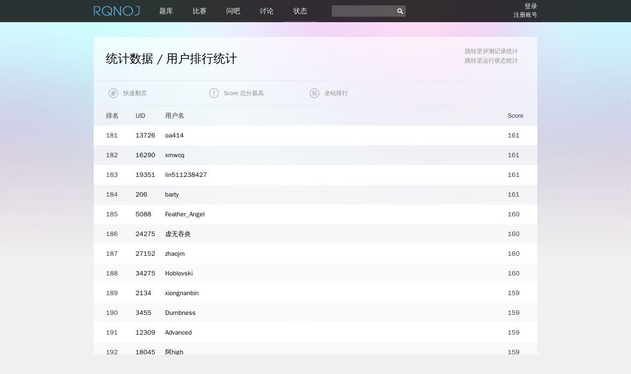

--- FILE ---
content_type: text/html; charset=UTF-8
request_url: http://www.rqnoj.cn/ranklist?voj=0&offset=180&order=0
body_size: 18829
content:
<!doctype HTML>
<head>
  <meta charset="utf-8">
  <meta http-equiv="Content-Type" content="text/html; charset=utf-8" />
  <meta name="keywords" content="OJ,OI,ACM,信息学,题库,比赛,测试数据,RQNOJ" />
  <link rel="shortcut icon" href="/favicon.ico" />
  <title>统计 - RQNOJ</title>
  <link type="text/css" rel="stylesheet" href="//static.rqnoj.cn/css/styles.css">
  <link href="//static.rqnoj.cn/css/font-awesome.min.css" rel="stylesheet">
  <script src="//static.rqnoj.cn/js/jquery-1.9.1.min.js"></script>
  <script src="//static.rqnoj.cn/js/jquery.scrollTo.min.js"></script>
  <script src="//static.rqnoj.cn/js/jquery.localScroll.min.js"></script>
  <script src="//static.rqnoj.cn/js/lazyload-min.js"></script>
  <script src="//static.rqnoj.cn/js/jquery.placeholder.min.js"></script>
  <script src="//static.rqnoj.cn/js/global.js"></script>
  <script src="//static.rqnoj.cn/js/views.js"></script>
  <script src="//static.rqnoj.cn/js/functions.js"></script>
  <script src="//static.rqnoj.cn/js/user.js"></script>
</head>
<body>
  <div id="up" class="hide"><i class="fa fa-arrow-up"></i></div>
  <div id="msg">
    <div class="title"></div>
    <div class="msg"></div>
    <div class="link"><a href="#">点这里查看</a></div>
  </div>
  </div>
  <div id="nav">
    <ul>
      <li id="logo">
        <a href="/" id="logo-img"><img src="//static.rqnoj.cn/images/logo.png"></a>
              </li>
      <li class="tab"><a href="/problem">题库</a></li>
      <li class="tab"><a href="/contest">比赛</a></li>
      <li class="tab"><a href="/wenba">问吧</a></li>
      <li class="tab"><a href="/discussion">讨论</a></li>
      <li class="tab current"><a href="/status">状态</a></li>
      <li>
        <div id="search-box">
          <input type="text" id="search"><span id="search-icon"></span>
        </div>
      </li>
      <li id="user">
        <div class="info">
          <div class="main"></div>
          <div class="sub"></div>
        </div>
        <div class="img">
        </div>
      </li>
    </ul>
  </div>
  <div id="wrap">
<script type="text/javascript">
  var offset = 180;
  var order = 0;
  var voj = 0;
</script>
<div id="stat-users" class="section">
  <div class="bar">
    <span class="title">统计数据 / 用户排行统计</span>
    <ul>
	  <li><a href="/status">跳转至评测记录统计</a></li>
      <li><a href="/status/monitor">跳转至运行状态统计</a></li>
    </ul>
  </div>
  <div class="sub-bar" id="stat-users-sub-bar">
    <span class="change-page dropdown-menu">
      <img class="icon" src="//static.rqnoj.cn/images/page.png">
      <div class="before">
      快速翻页
      </div>
      <div class="after">
        <div class="subtitle">快速翻页</div>
		    <a href="/ranklist?offset=0&voj=0&order=0">第1名 - 第30名</a><br>    <a href="/ranklist?offset=30&voj=0&order=0">第31名 - 第60名</a><br>    <a href="/ranklist?offset=60&voj=0&order=0">第61名 - 第90名</a><br>    <a href="/ranklist?offset=90&voj=0&order=0">第91名 - 第120名</a><br>    <a href="/ranklist?offset=120&voj=0&order=0">第121名 - 第150名</a><br>    <a href="/ranklist?offset=150&voj=0&order=0">第151名 - 第180名</a><br>    <a href="/ranklist?offset=180&voj=0&order=0">第181名 - 第210名</a><br>    <a href="/ranklist?offset=210&voj=0&order=0">第211名 - 第240名</a><br>    <a href="/ranklist?offset=240&voj=0&order=0">第241名 - 第270名</a><br>    <a href="/ranklist?offset=270&voj=0&order=0">第271名 - 第300名</a><br>        <br>
        <br>
      </div>
    </span>
    <span class="sort-base dropdown-menu">
      <img class="icon" src="//static.rqnoj.cn/images/arrow.png">
      <div class="before">
        Score 总分最高                      </div>
      <div class="after">
        <div class="subtitle">排序依据</div>
        <div>
          <a href="/ranklist?order=0&voj=0&offset=180">>Score 总分最高</a>
        </div>
        <div>
          <a href="/ranklist?order=1&voj=0&offset=180">Rank 分值最高</a>
        </div>
                <!--<div>活跃分值最高</div>
        <div>贡献分值最高</div>-->
        <br>
      </div>
    </span>
    <span class="filter dropdown-menu">
      <img class="icon" src="//static.rqnoj.cn/images/grid.png">
      <div class="before">
        全站排行      </div>
      <div class="after">
        <div class="subtitle">
          小组排行
        </div>
                <div>
          <a href="/ranklist?voj=0&offset=180&order=0">
            >全站统计          </a>
        </div>
                <div>
          <a href="/ranklist?voj=1&offset=180&order=0">
            RQNOJ官方          </a>
        </div>
              </div>
    </span>
  </div>
  <div class="clear"></div>
  <ul id="stat-users-list-ul" class="rows">
    <li class="stat-users-list-item title">
      <span class="userrank">排名</span>
      <span class="uid">UID</span>
      <span class="username">用户名</span>
      <!--<span class="punish">惩罚</span>
      <span class="active">活跃</span>-->
	        <!--<span class="rank">Rank</span>-->
      <span class="score">Score</span>
    </li>
        <li class="stat-users-list-item even">
      <span class="userrank">181</span>
      <span class="uid"><a href="/profile/13726">13726</a></span>
      <span class="username"><a href="/profile/13726">oa414</a></span>
      <!--<span class="punish">0</span>
      <span class="active">670</span>-->
            <!--<span class="rank">161</span>-->
      <span class="score">161</span>
    </li>
        <li class="stat-users-list-item odd">
      <span class="userrank">182</span>
      <span class="uid"><a href="/profile/16290">16290</a></span>
      <span class="username"><a href="/profile/16290">xmwcq</a></span>
      <!--<span class="punish">0</span>
      <span class="active">670</span>-->
            <!--<span class="rank">161</span>-->
      <span class="score">161</span>
    </li>
        <li class="stat-users-list-item even">
      <span class="userrank">183</span>
      <span class="uid"><a href="/profile/19351">19351</a></span>
      <span class="username"><a href="/profile/19351">lin511238427</a></span>
      <!--<span class="punish">0</span>
      <span class="active">670</span>-->
            <!--<span class="rank">161</span>-->
      <span class="score">161</span>
    </li>
        <li class="stat-users-list-item odd">
      <span class="userrank">184</span>
      <span class="uid"><a href="/profile/206">206</a></span>
      <span class="username"><a href="/profile/206">barty</a></span>
      <!--<span class="punish">0</span>
      <span class="active">670</span>-->
            <!--<span class="rank">161</span>-->
      <span class="score">161</span>
    </li>
        <li class="stat-users-list-item even">
      <span class="userrank">185</span>
      <span class="uid"><a href="/profile/5088">5088</a></span>
      <span class="username"><a href="/profile/5088">Feather_Angel</a></span>
      <!--<span class="punish">0</span>
      <span class="active">670</span>-->
            <!--<span class="rank">160</span>-->
      <span class="score">160</span>
    </li>
        <li class="stat-users-list-item odd">
      <span class="userrank">186</span>
      <span class="uid"><a href="/profile/24275">24275</a></span>
      <span class="username"><a href="/profile/24275">虚无吞炎</a></span>
      <!--<span class="punish">0</span>
      <span class="active">670</span>-->
            <!--<span class="rank">160</span>-->
      <span class="score">160</span>
    </li>
        <li class="stat-users-list-item even">
      <span class="userrank">187</span>
      <span class="uid"><a href="/profile/27152">27152</a></span>
      <span class="username"><a href="/profile/27152">zhaojm</a></span>
      <!--<span class="punish">0</span>
      <span class="active">670</span>-->
            <!--<span class="rank">160</span>-->
      <span class="score">160</span>
    </li>
        <li class="stat-users-list-item odd">
      <span class="userrank">188</span>
      <span class="uid"><a href="/profile/34275">34275</a></span>
      <span class="username"><a href="/profile/34275">Hoblovski</a></span>
      <!--<span class="punish">0</span>
      <span class="active">670</span>-->
            <!--<span class="rank">171</span>-->
      <span class="score">160</span>
    </li>
        <li class="stat-users-list-item even">
      <span class="userrank">189</span>
      <span class="uid"><a href="/profile/2134">2134</a></span>
      <span class="username"><a href="/profile/2134">xiongnanbin</a></span>
      <!--<span class="punish">0</span>
      <span class="active">670</span>-->
            <!--<span class="rank">159</span>-->
      <span class="score">159</span>
    </li>
        <li class="stat-users-list-item odd">
      <span class="userrank">190</span>
      <span class="uid"><a href="/profile/3455">3455</a></span>
      <span class="username"><a href="/profile/3455">Dumbness</a></span>
      <!--<span class="punish">0</span>
      <span class="active">670</span>-->
            <!--<span class="rank">159</span>-->
      <span class="score">159</span>
    </li>
        <li class="stat-users-list-item even">
      <span class="userrank">191</span>
      <span class="uid"><a href="/profile/12309">12309</a></span>
      <span class="username"><a href="/profile/12309">Advanced</a></span>
      <!--<span class="punish">0</span>
      <span class="active">670</span>-->
            <!--<span class="rank">159</span>-->
      <span class="score">159</span>
    </li>
        <li class="stat-users-list-item odd">
      <span class="userrank">192</span>
      <span class="uid"><a href="/profile/18045">18045</a></span>
      <span class="username"><a href="/profile/18045">阿high</a></span>
      <!--<span class="punish">0</span>
      <span class="active">670</span>-->
            <!--<span class="rank">159</span>-->
      <span class="score">159</span>
    </li>
        <li class="stat-users-list-item even">
      <span class="userrank">193</span>
      <span class="uid"><a href="/profile/14078">14078</a></span>
      <span class="username"><a href="/profile/14078">zhang999</a></span>
      <!--<span class="punish">0</span>
      <span class="active">670</span>-->
            <!--<span class="rank">158</span>-->
      <span class="score">158</span>
    </li>
        <li class="stat-users-list-item odd">
      <span class="userrank">194</span>
      <span class="uid"><a href="/profile/1813">1813</a></span>
      <span class="username"><a href="/profile/1813">不做寻常人</a></span>
      <!--<span class="punish">0</span>
      <span class="active">670</span>-->
            <!--<span class="rank">158</span>-->
      <span class="score">158</span>
    </li>
        <li class="stat-users-list-item even">
      <span class="userrank">195</span>
      <span class="uid"><a href="/profile/5711">5711</a></span>
      <span class="username"><a href="/profile/5711">OI帝国</a></span>
      <!--<span class="punish">0</span>
      <span class="active">670</span>-->
            <!--<span class="rank">157</span>-->
      <span class="score">157</span>
    </li>
        <li class="stat-users-list-item odd">
      <span class="userrank">196</span>
      <span class="uid"><a href="/profile/28440">28440</a></span>
      <span class="username"><a href="/profile/28440">kingmew</a></span>
      <!--<span class="punish">0</span>
      <span class="active">670</span>-->
            <!--<span class="rank">158</span>-->
      <span class="score">157</span>
    </li>
        <li class="stat-users-list-item even">
      <span class="userrank">197</span>
      <span class="uid"><a href="/profile/14715">14715</a></span>
      <span class="username"><a href="/profile/14715">逸明鲸人</a></span>
      <!--<span class="punish">0</span>
      <span class="active">670</span>-->
            <!--<span class="rank">158</span>-->
      <span class="score">157</span>
    </li>
        <li class="stat-users-list-item odd">
      <span class="userrank">198</span>
      <span class="uid"><a href="/profile/18861">18861</a></span>
      <span class="username"><a href="/profile/18861">tfpig</a></span>
      <!--<span class="punish">0</span>
      <span class="active">670</span>-->
            <!--<span class="rank">157</span>-->
      <span class="score">157</span>
    </li>
        <li class="stat-users-list-item even">
      <span class="userrank">199</span>
      <span class="uid"><a href="/profile/21258">21258</a></span>
      <span class="username"><a href="/profile/21258">Liuyuhao</a></span>
      <!--<span class="punish">0</span>
      <span class="active">670</span>-->
            <!--<span class="rank">157</span>-->
      <span class="score">157</span>
    </li>
        <li class="stat-users-list-item odd">
      <span class="userrank">200</span>
      <span class="uid"><a href="/profile/23022">23022</a></span>
      <span class="username"><a href="/profile/23022">w745241408</a></span>
      <!--<span class="punish">0</span>
      <span class="active">670</span>-->
            <!--<span class="rank">156</span>-->
      <span class="score">156</span>
    </li>
        <li class="stat-users-list-item even">
      <span class="userrank">201</span>
      <span class="uid"><a href="/profile/11331">11331</a></span>
      <span class="username"><a href="/profile/11331">sunyan</a></span>
      <!--<span class="punish">0</span>
      <span class="active">670</span>-->
            <!--<span class="rank">155</span>-->
      <span class="score">155</span>
    </li>
        <li class="stat-users-list-item odd">
      <span class="userrank">202</span>
      <span class="uid"><a href="/profile/35408">35408</a></span>
      <span class="username"><a href="/profile/35408">Panyp</a></span>
      <!--<span class="punish">0</span>
      <span class="active">670</span>-->
            <!--<span class="rank">155</span>-->
      <span class="score">155</span>
    </li>
        <li class="stat-users-list-item even">
      <span class="userrank">203</span>
      <span class="uid"><a href="/profile/15602">15602</a></span>
      <span class="username"><a href="/profile/15602">艾嘉</a></span>
      <!--<span class="punish">0</span>
      <span class="active">670</span>-->
            <!--<span class="rank">155</span>-->
      <span class="score">155</span>
    </li>
        <li class="stat-users-list-item odd">
      <span class="userrank">204</span>
      <span class="uid"><a href="/profile/18557">18557</a></span>
      <span class="username"><a href="/profile/18557">Angelove</a></span>
      <!--<span class="punish">0</span>
      <span class="active">670</span>-->
            <!--<span class="rank">155</span>-->
      <span class="score">155</span>
    </li>
        <li class="stat-users-list-item even">
      <span class="userrank">205</span>
      <span class="uid"><a href="/profile/15057">15057</a></span>
      <span class="username"><a href="/profile/15057">leapoahead</a></span>
      <!--<span class="punish">0</span>
      <span class="active">670</span>-->
            <!--<span class="rank">154</span>-->
      <span class="score">154</span>
    </li>
        <li class="stat-users-list-item odd">
      <span class="userrank">206</span>
      <span class="uid"><a href="/profile/2221">2221</a></span>
      <span class="username"><a href="/profile/2221">woshiniba</a></span>
      <!--<span class="punish">0</span>
      <span class="active">670</span>-->
            <!--<span class="rank">154</span>-->
      <span class="score">154</span>
    </li>
        <li class="stat-users-list-item even">
      <span class="userrank">207</span>
      <span class="uid"><a href="/profile/8100">8100</a></span>
      <span class="username"><a href="/profile/8100">gyh</a></span>
      <!--<span class="punish">0</span>
      <span class="active">670</span>-->
            <!--<span class="rank">154</span>-->
      <span class="score">154</span>
    </li>
        <li class="stat-users-list-item odd">
      <span class="userrank">208</span>
      <span class="uid"><a href="/profile/7509">7509</a></span>
      <span class="username"><a href="/profile/7509">yllc</a></span>
      <!--<span class="punish">0</span>
      <span class="active">670</span>-->
            <!--<span class="rank">153</span>-->
      <span class="score">153</span>
    </li>
        <li class="stat-users-list-item even">
      <span class="userrank">209</span>
      <span class="uid"><a href="/profile/17043">17043</a></span>
      <span class="username"><a href="/profile/17043">ysymyth</a></span>
      <!--<span class="punish">0</span>
      <span class="active">670</span>-->
            <!--<span class="rank">153</span>-->
      <span class="score">153</span>
    </li>
        <li class="stat-users-list-item odd">
      <span class="userrank">210</span>
      <span class="uid"><a href="/profile/14814">14814</a></span>
      <span class="username"><a href="/profile/14814">dd759378563</a></span>
      <!--<span class="punish">0</span>
      <span class="active">670</span>-->
            <!--<span class="rank">152</span>-->
      <span class="score">152</span>
    </li>
        <!--<div class="more">查看更多用户</div>-->
  </ul>
</div>
<script type="text/javascript" src="//static.rqnoj.cn/js/status_ranklist.js"></script>
<pre id="footer">
  <a href="/help">快速帮助</a> | <a href="/status/monitor">运行状态</a> | <a href="/feedback">反馈举报</a> | <a href="/about">关于我们</a> | <a href="/legal">免责声明</a> | <a href="https://beian.miit.gov.cn/" target="_blank">浙ICP备11060257号</a>

    Processed in 0.2964	Second(s)
    Copyright (C) RQNOJ 2007-2019. All Rights Reserved.
</pre>
<script>
	var uid = 0;
</script>
<script type="text/javascript">
  var _paq = _paq || [];
  _paq.push(["trackPageView"]);
  _paq.push(["enableLinkTracking"]);

  (function() {
    var u=(("https:" == document.location.protocol) ? "https" : "http") + "://analysis.rqnoj.cn/";
    _paq.push(["setTrackerUrl", u+"piwik.php"]);
    _paq.push(["setSiteId", "1"]);
    var d=document, g=d.createElement("script"), s=d.getElementsByTagName("script")[0]; g.type="text/javascript";
    g.defer=true; g.async=true; g.src=u+"piwik.js"; s.parentNode.insertBefore(g,s);
  })();

</script>
  </div><!-- #wrap end -->
</body>


--- FILE ---
content_type: text/html; charset=UTF-8
request_url: http://www.rqnoj.cn/ajax/member_get_current_session
body_size: 43
content:
{"code":0,"msg":"\u5c1a\u672a\u767b\u5f55"}

--- FILE ---
content_type: text/css
request_url: http://static.rqnoj.cn/css/styles.css
body_size: 7721
content:
html,body,div,span,applet,object,iframe,h1,h2,h3,h4,h5,h6,p,blockquote,pre,a,abbr,acronym,address,big,cite,code,del,dfn,em,img,ins,kbd,q,s,samp,small,strike,strong,sub,sup,tt,var,b,u,i,center,dl,dt,dd,ol,ul,li,fieldset,form,label,legend,table,caption,tbody,tfoot,thead,tr,th,td,article,aside,canvas,details,embed,figure,figcaption,footer,header,hgroup,menu,nav,output,ruby,section,summary,time,mark,audio,video{margin:0;padding:0;border:0;font-size:100%;vertical-align:baseline}article,aside,details,figcaption,figure,footer,header,hgroup,menu,nav,section{display:block}body{line-height:1}ol,ul,li{list-style:none}blockquote,q{quotes:none}blockquote:before,blockquote:after,q:before,q:after{content:'';content:none}table{border-collapse:collapse;border-spacing:0}pre{white-space:pre-wrap;word-wrap:break-word}a{text-decoration:none}a:focus,a:hover,a:active{outline:none}.jqac-menu{width:400px;color:#000;background-color:#fff;border:1px solid #aaa;border-top:none;line-height:24px;font-size:13px;color:#8a8a8a;margin-top:24px;padding:12px}.jqac-menu .jqac-highlight{background-color:#eee}.jqac-menu ul{list-style:none;margin:1px;padding:1px;overflow:hidden}.jqac-menu .jqac-link{cursor:hand;cursor:pointer;display:block}.jqac-menu .jqac-warning{font-style:italic}.jqac-menu .jqac-loading{text-decoration:blink}.jqac-menu em{text-decoration:underline}.jqac-menu .jqs-info{text-align:right;color:#666}.markdown{word-wrap:break-word}.markdown,.markdown h1,.markdown h2,.markdown h3,.markdown h4,.markdown h5,.markdown h6,.markdown pre,.markdown code,.markdown blockquote,.markdown em,.markdown strong,.markdown code{font-size:14px;line-height:20px;font-weight:normal;font-style:normal;font-family:consolas,monaco,courier,"courier new",fixed-width;color:#333}.markdown h1,.markdown h2,.markdown h3,.markdown h4,.markdown h5,.markdown h6,.markdown pre,.markdown code,.markdown blockquote,.markdown ol,.markdown ul,.markdown li,.markdown p,.markdown section,.markdown header,.markdown footer{float:none;margin:0;padding:0}.markdown h1,.markdown p,.markdown ul,.markdown ol,.markdown pre,.markdown blockquote{margin-top:20px;margin-bottom:20px}.markdown h1{position:relative;display:inline-block;display:table-cell;padding:20px 0 40px;margin:0;overflow:hidden}.markdown h1:after{content:"====================================================================================================";position:absolute;bottom:20px;left:0}.markdown h1+*{margin-top:0}.markdown h2,.markdown h3,.markdown h4,.markdown h5,.markdown h6{position:relative;margin-bottom:20px}.markdown h2{font-size:24px;margin:20px 0 10px;color:#000;border-bottom:1px solid #ccc}.markdown h3{font-size:18px;color:#000;border-bottom:1px solid #ccc;margin:20px 0 10px}.markdown h4{font-size:16px;font-weight:bold;margin:20px 0 10px}.markdown h5{font-size:14px;font-weight:bold;margin:20px 0 10px}.markdown h6{color:#777;font-size:14px;font-weight:bold;margin:20px 0 10px}.markdown li{position:relative;display:block;padding-left:34px;padding-left:4ch}.markdown li:after{position:absolute;top:0;left:0}.markdown ul>li:after{content:"*"}.markdown ol{counter-reset:ol}.markdown ol>li:after{content:counter(ol) ".";counter-increment:ol}.markdown pre{margin-left:34px;padding-left:4ch}.markdown blockquote{position:relative;padding-left:17px;padding-left:2ch;overflow:hidden}.markdown blockquote:after{content:">\A>\A>\A>\A>\A>\A>\A>\A>\A>\A>\A>\A>\A>\A>\A>\A>\A>\A>\A>\A>\A>\A>\A>\A>\A>\A>\A>\A>\A>\A>\A>\A>\A>\A>\A>\A>\A>\A>\A>\A>\A>\A>\A>\A>\A>\A>\A>\A>\A>\A>\A>\A>\A>\A>\A>\A>\A>\A>\A>\A>\A>\A>\A>\A>\A>\A>\A>\A>\A>\A>\A>\A>\A>\A>\A>\A>\A>\A>\A>\A>\A>\A>\A>\A>\A>\A>\A>\A>\A>\A>\A>\A>\A>\A>\A>\A>\A>\A>\A>";white-space:pre;position:absolute;top:0;left:0;font-size:14px;line-height:20px}.markdown strong:before,.markdown strong:after{content:"__";display:inline}.markdown em:before,.markdown em:after{content:"*";display:inline}.markdown a{text-decoration:none}.markdown a:before{content:"[";display:inline;color:#333}.markdown a:after{content:"](" attr(href) ")";display:inline;color:#333}.markdown code{font-weight:100}.markdown code:before,.markdown code:after{content:"`";display:inline}.markdown pre code:before,.markdown pre code:after{content:none}.markdown hr{position:relative;height:20px;font-size:0;line-height:0;overflow:hidden;border:0;margin-bottom:20px}.markdown hr:after{content:"----------------------------------------------------------------------------------------------------";position:absolute;top:0;left:0;font-size:14px;line-height:20px;width:100%;word-wrap:break-word}@-moz-document url-prefix(){.markdown h1{display:block}}.markdown-ones ol>li:after{content:"1."}.markdown{border-top:1px solid #f2f2f2}.markdown:before{content:'';display:block;clear:both}.markdown h1{font-size:18px;font-weight:bold}.markdown h2{font-size:16px;font-weight:bold}.markdown h3{font-size:14px;font-weight:bold}.markdown em{font-style:italic}#knowledge-new-reply-preview{padding:0 78px}table td{line-height:2em}input,button,select,textarea{outline:none}a{color:#000}html{background:#f0f0f0 url(../images/bg.jpg) no-repeat center top fixed;background-size:100% 100%;-moz-background-size:100% 100%;font-size:13px;font-family:"Microsoft YaHei","Hiragino Sans GB","ST Heiti","LiHei Pro Medium","Microsoft Jhenghei","Wenquanyi Micro Hei","WenQuanYi Zen Hei"}body{min-height:100%}#msg{display:none;width:180px;padding-top:80px;padding-bottom:10px;background:rgba(255,255,255,0.95) url(../images/important.png) no-repeat center 15px;border:2px solid #09f;position:fixed;z-index:10000;top:60px;left:50%;margin-left:270px;text-align:center;font-size:12px;line-height:24px;color:#8a8a8a}#msg.error{background-image:url(../images/wrong.png)}#msg.success{background-image:url(../images/accepted.png)}#msg a{color:#8a8a8a}#msg .title{font-size:13px;color:#09f}#msg .link{padding-top:15px}#msg .link:hover{color:#000}#wrap{margin:75px auto 25px auto;width:900px}.placeholder{color:#8a8a8a}:-moz-placeholder{color:#8a8a8a}::-webkit-input-placeholder{color:#8a8a8a}.left{float:left}.right{float:right}.clear{clear:both}.hidden{display:none}.section{color:#333}.section+.section{border-top:1px solid #e5e5e5}.even-section{background:#fafafa;background:rgba(255,255,255,0.65)}.odd-section{background:#fff}.bar{background:transparent;padding-top:20px;padding-bottom:20px;padding-left:25px;padding-right:0;line-height:1.5em;overflow:hidden}.bar .title{display:inline-block;font-size:24px;font-weight:normal;color:#000;max-width:700px;overflow:hidden;text-overflow:ellipsis;white-space:nowrap;float:left;height:48px;line-height:48px}.bar ul{float:right;text-align:right;padding-right:3em}.bar ul li{font-size:12px;color:#8a8a8a}.bar ul li a{color:#8a8a8a}.bar ul li a:hover{color:#000}.bar ul:after{clear:both;content:'';display:block}.bar+.sub-bar{border-top:1px solid #e6e6e6;border-bottom:1px solid #e6e6e6}.bar+.content{border-top:1px solid #e6e6e6}.bar+.talk-item{border-top:1px solid #e5e5e5}.sub-bar{padding-left:20px;line-height:50px;height:50px;padding:0 25px;color:#8a8a8a;font-size:12px;font-weight:normal}.sub-bar a{color:#8a8a8a}.sub-bar .title{color:#333;font-size:18px;font-weight:bold}.sub-bar .title a{color:#333}.change-page.dropdown-menu.no-dropdown-menu .right{padding-right:20px}.row{background:transport;padding-left:25px;line-height:40px}.row.even{background:#fff}.row.odd{background:transport}.row span{display:inline-block;text-overflow:ellipsis;white-space:nowrap;overflow:hidden}.rows .title{font-weight:bold}.rows li{background:transport;padding-left:25px;line-height:40px}.rows li.even{background:#fff}.rows li.odd{background:transport}.rows li span{display:inline-block;text-overflow:ellipsis;white-space:nowrap;overflow:hidden}.button-s{display:inline-block;overflow:hidden;width:36px;height:36px;text-align:center;cursor:pointer;transition:all .3s ease-in-out;-moz-transition:all .3s ease-in-out;-webkit-transition:all .3s ease-in-out;-o-transition:all .3s ease-in-out}.button-s:hover img{top:-7.2px}.button-s img{transition:all .3s ease-in-out;-moz-transition:all .3s ease-in-out;-webkit-transition:all .3s ease-in-out;-o-transition:all .3s ease-in-out;position:relative;top:-10.28571429px}.button-l{display:inline-block;overflow:hidden;width:50px;height:50px;text-align:center;cursor:pointer;transition:all .3s ease-in-out;-moz-transition:all .3s ease-in-out;-webkit-transition:all .3s ease-in-out;-o-transition:all .3s ease-in-out;margin:0 5px}.button-l:hover img{top:-10px}.button-l img{transition:all .3s ease-in-out;-moz-transition:all .3s ease-in-out;-webkit-transition:all .3s ease-in-out;-o-transition:all .3s ease-in-out;position:relative;top:-14.28571429px}.icon{height:20px;position:relative;top:5px;margin-right:7px}.dropdown-menu{width:200px;display:inline-block;position:relative;left:-10px;vertical-align:top;z-index:400;max-height:50px;overflow:hidden}.dropdown-menu .right{padding-right:20px}.dropdown-menu .before{position:relative;top:-20px;height:32px;overflow:hidden}.dropdown-menu .after{line-height:24px;font-size:12px}.dropdown-menu .after .subtitle{line-height:50px;font-size:12px}.dropdown-menu .after .full-button{position:relative;width:210px;left:-45px}.dropdown-menu .after p{max-width:150px}.dropdown-menu:hover{transition:all .3s ease-in-out;-moz-transition:all .3s ease-in-out;-webkit-transition:all .3s ease-in-out;-o-transition:all .3s ease-in-out;max-height:700px}.dropdown-menu:hover .before{top:-70px;transition:all .3s ease-in-out;-moz-transition:all .3s ease-in-out;-webkit-transition:all .3s ease-in-out;-o-transition:all .3s ease-in-out}.dropdown-menu:hover .after{background:rgba(255,255,255,0.85);z-index:401;position:relative;top:-68px;display:inline-block;transition:all .3s ease-in-out;-moz-transition:all .3s ease-in-out;-webkit-transition:all .3s ease-in-out;-o-transition:all .3s ease-in-out}.dropdown-menu:hover img.icon{top:19px}.dropdown-menu img.icon{display:block;position:relative;z-index:402;top:15px;left:15px;width:20px;height:20px;transition:all .3s ease-in-out;-moz-transition:all .3s ease-in-out;-webkit-transition:all .3s ease-in-out;-o-transition:all .3s ease-in-out}.dropdown-menu .before,.dropdown-menu .after{padding-left:45px;display:inline-block;width:170px}.dropdown-menu .extra-bar{font-size:11px;height:36px;line-height:36px;text-align:center;background:#f2f2f2;position:relative;top:25px;left:-55px;width:220px}.dropdown-menu .extra-bar .button-s{float:right;margin-right:5px}.dropdown-menu .em{padding-top:5px;padding-bottom:5px;color:#000}.no-dropdown-menu{width:210px;display:inline-block;position:relative;left:-10px;vertical-align:top;z-index:400;max-height:50px;overflow:hidden}.no-dropdown-menu .right{padding-right:20px}.no-dropdown-menu .before{position:relative;top:-20px;height:32px;overflow:hidden}.no-dropdown-menu .after{line-height:24px;font-size:13px}.no-dropdown-menu .after .subtitle{line-height:50px;font-size:13px}.no-dropdown-menu .after p{max-width:150px}.no-dropdown-menu img.icon,.no-dropdown-menu .icon-stack{display:block;position:relative;z-index:402;top:15px;left:15px;width:20px;height:20px}.no-dropdown-menu .before,.no-dropdown-menu .after{padding-left:45px;display:inline-block;width:170px}.no-dropdown-menu .extra-bar{font-size:11px;height:36px;line-height:36px;text-align:center;background:#f2f2f2;position:relative;top:25px;left:-55px;width:220px}.no-dropdown-menu .extra-bar .button-s{float:right;margin-right:5px}.no-dropdown-menu .em{padding-top:10px;color:#000}.chart{padding-top:5px}.chart div{padding:0 0 0 5px;margin:0 0 10px 5px;line-height:14px}.content{color:#333;padding:25px;width:850px}.content .item{padding-bottom:20px}.content .item .item-title{font-weight:bold;font-size:13px;line-height:30px}.content .item p{text-indent:2em;line-height:2em}.content .em{color:#000}.content textarea{margin-left:20px;display:block;width:370px;padding:10px;border:1px solid #8a8a8a;height:100px}.ac{color:#00e645}.wa{color:#ff0037}.ce{color:#f19149}.more{background:#fafafa;font-size:13px;text-align:center;line-height:40px;color:#8a8a8a;cursor:pointer;border-top:1px solid #e5e5e5}.pager{color:#555;text-align:right;padding:8px 20px;background:#fff;border-top:1px solid #ddd}.pager li{cursor:pointer;display:inline-block;min-width:20px;max-width:50px;text-align:center}.talk-item{margin-bottom:25px;padding:12px;background:#fff}.talk-item:after{display:block;content:' ';clear:both}.talk-item .ava{vertical-align:top;float:left;width:48px;margin-right:10px}.talk-item .ava img{max-width:100%}.talk-item .talk-content{width:100%;vertical-align:top;width:850px;float:left;line-height:24px;color:#555}.talk-item .talk-content .infobar{margin-left:5px;float:left;width:716px}.talk-item .talk-content .infobar .left{float:left;padding-left:12px;color:#a8a8a8}.talk-item .talk-content .infobar .left span{padding-right:12px}.talk-item .talk-content .infobar .left a{color:#a8a8a8}.talk-item .talk-content .infobar .right{float:right;color:#a8a8a8}.talk-item .talk-content .infobar .right span{padding-left:12px}.talk-item .talk-content .infobar .talk-text{margin-top:26px;margin-left:8px;color:#000}.talk-item .talk-content .infobar .clear{padding:5px}.talk-item .talk-content .infobar .thread-reply{cursor:pointer}#nav{position:fixed;top:0;left:0;z-index:1000;width:100%;color:#f2f2f2;background:#000;background:rgba(0,0,0,0.8);height:45px;overflow:hidden}#nav a{color:#f2f2f2}#nav ul{padding-left:20px;padding-right:20px;width:900px;margin:0 auto}#nav li{float:left}#nav li.tab{border-top:2px solid transparent;border-bottom:2px solid transparent;font-size:14px}#nav li.tab a{line-height:41px;padding:10px 20px}#nav li.tab:hover{background:#4c4c4c}#nav li.tab.current{border-bottom:2px solid #4c4c4c}#nav #logo{margin-top:12px;margin-right:15px}#nav #logo #logo-img{padding-right:5px;padding-top:3px}#nav #logo #switch-group{display:inline-block;position:relative;top:-5px;margin-left:10px}#nav #user{float:right;margin-top:6px}#nav #user .info{float:left;font-size:12px}#nav #user .info:after{clear:both;content:'';display:block}#nav #user .info .main,#nav #user .info .sub{text-align:right}#nav #user .info .main{font-size:13px;padding-bottom:5px}#nav #user .img{float:left;margin-left:8px;display:none;cursor:pointer;overflow:hidden;height:32px;width:32px;text-align:center}#nav #user .img img{width:32px;height:32px;border:none;padding:0;margin:0}#nav:after{content:'';display:block;clear:both}#search-box{margin-top:11px;margin-left:30px;width:150px;overflow:hidden;height:23px;background:#373737;background:rgba(255,255,255,0.2)}#search-box:hover{background:rgba(255,255,255,0.3)}#search-box #search{width:100px;height:13px;padding:5px;background:transparent;border:none;color:#fff}#search-box #search-icon{cursor:pointer;float:right;width:24px;height:24px;background:url(../images/search.png) right center no-repeat}#setting-bar ul>li{float:left;margin-right:2em}#setting-section strong{line-height:3em}#setting-section .content table{width:800px;margin-bottom:2em}#setting-section .content table th{text-align:left;height:2em}#setting-section .content table th .hide-link{visibility:hidden}#setting-section .content table:hover .hide-link{visibility:visible}#footer{width:900px;font-family:"Hiragino Sans GB","ST Heiti","LiHei Pro Medium","Microsoft YaHei","Wenquanyi Micro Hei","WenQuanYi Zen Hei";color:#8a8a8a;text-align:center;font-size:12px;line-height:13px;padding-top:60px;padding-bottom:20px}#footer a{font-family:"Hiragino Sans GB","ST Heiti","LiHei Pro Medium","Microsoft YaHei","Wenquanyi Micro Hei","WenQuanYi Zen Hei";color:#8a8a8a}#up{position:fixed;width:50px;height:50px;right:100px;bottom:100px;background-color:#808080;color:#fff;text-align:center;line-height:50px;font-size:28px;cursor:pointer;user-select:none;-moz-user-select:none;-webkit-user-select:none;transition:all .3s ease-in-out;-moz-transition:all .3s ease-in-out;-webkit-transition:all .3s ease-in-out;-o-transition:all .3s ease-in-out;opacity:.3}#up.hide,#up.hide:hover{opacity:0}#up:hover{opacity:1}#feedback{padding-bottom:30px}#feedback p{padding-bottom:15px}#feedback textarea{margin:20px 0;width:800px}#feedback input{width:200px;height:20px}#feedback .bar{padding:28px 25px}#not-found .bar{padding:28px 25px}#not-found .info{padding-top:10px;padding-bottom:10px;font-size:13px;font-weight:bold;color:#000}#not-found ul{line-height:2em;list-style:disc;font-weight:bold}#not-found ul li{font-weight:normal;padding-top:.5em;margin-left:2em;list-style:disc}#about .bar{padding:28px 25px}#about ul{text-indent:2em;line-height:2em;font-weight:bold}#about ul li{font-weight:normal;padding-top:.5em}#legal .bar{padding:28px 25px}#legal ul{text-indent:2em;line-height:2em}#legal ul li{padding-top:.5em}#help .bar{padding:28px 25px}#help .info{padding:0 20px;font-size:15px;color:#000}#help ul{line-height:2em;padding-bottom:2em}#help ul li{margin-left:2em;line-height:2em;list-style:disc}#help ul li:first-child{padding-top:0}.pro-code-please-login{padding:20px;font-size:14px}#pro-list-sort-bar span{cursor:pointer}#pro-list-ul{background:transport;color:#555;font-size:13px}#pro-list-ul .pro-list-item{line-height:40px;padding-left:25px}#pro-list-ul .pro-list-item:after{clear:both;display:block;content:''}#pro-list-ul .pro-list-item span{float:left;overflow:hidden;padding-right:3px;display:inline-block}#pro-list-ul .pro-list-item .id{width:60px}#pro-list-ul .pro-list-item .status{width:80px}#pro-list-ul .pro-list-item .name{width:300px}#pro-list-ul .pro-list-item .tags{width:230px}#pro-list-ul .pro-list-item .acs{width:50px}#pro-list-ul .pro-list-item .acr{width:70px}#pro-list-ul .pro-list-item .quality{width:60px}#pro-list-ul .pro-list-item .unsubscribe{width:60px;cursor:pointer}#pro-list-ul .pro-list-item.title{font-weight:bold}#pro-list-ul .pro-list-item.odd{background:#fff}#pro-list-ul .pro-list-item.even{background:transport}#pro-list-tag-sort{display:none;padding:0 25px;line-height:18px;background:#f0f0f0;color:#acacac}#pro-list-tag-sort>div{overflow:hidden}#pro-list-tag-sort .label{width:50px;float:left;margin:10px auto;color:#8a8a8a}#pro-list-tag-sort ul{width:770px;float:right;margin:10px auto}#pro-list-tag-sort li{display:inline-block;margin-right:10px;cursor:pointer}#pro-list-tag-sort li.selected{background:#09f;color:#fff;cursor:pointer}#pro-list-more{height:40px;background:#fff;text-align:center;color:#8a8a8a;line-height:40px;border-top:1px solid #f0f0f0}#problem-submit-bar #language{font-size:14px;padding-left:36px;width:170px;font-weight:normal}#problem-submit-bar .operation-icon{float:right;padding:0;width:130px;height:50px;overflow:hidden}#problem-submit-bar .operation-icon a{display:inline-block;width:56px;padding:0;margin:0}#language-bar{background:#ccc;color:#fff;display:none;font-size:20px;font-weight:bold;height:45px;line-height:45px;width:900px}#language-bar span{cursor:pointer;display:inline-block;text-align:center;width:150px;padding:0;margin:0;border:none}#language-bar span:hover{background:#bbb}#language-bar .current{background:#8a8a8a}#language{cursor:pointer}#editor{height:275px;width:900px}#problem-detail-talk ul{padding:10px 20px}#problem-detail-talk li{line-height:40px;font-size:11px;color:#bdbdbd}#problem-detail-talk li a{color:#8a8a8a;font-size:13px}#problem-detail-talk-add textarea{border:1px solid #8a8a8a;padding:12px;width:826px;margin:20px;height:300px;outline:none}textarea#problem-talk-add-title{height:24px}#problem-talk-add-type{margin-left:200px;cursor:pointer}#contest-my-score ul li.title{font-weight:bold}#contest-my-score ul li span{display:inline-block}#contest-my-score ul li .sid{width:60px}#contest-my-score ul li .pid{width:60px}#contest-my-score ul li .order{width:50px}#contest-my-score ul li .name{width:300px}#contest-my-score ul li .author{width:70px}#contest-my-score ul li .result{width:100px}#contest-rank li .no{width:70px}#contest-rank li .uid{width:70px}#contest-rank li .username{width:200px}#contest-rank li .nick{width:220px}#contest-rank li .nick a{color:#8a8a8a;font-size:11px}#contest-rank li .score,#contest-rank li .a,#contest-rank li .b,#contest-rank li .c{width:60px}#contest-info-bar-before .select span{color:#8a8a8a;cursor:pointer;padding:5px;width:50px}#contest-info-bar-before .select span.selected,#contest-info-bar-before .select span:hover{border-bottom:2px solid #8a8a8a}.contest-list-item{line-height:40px}.contest-list-item .id{width:60px}.contest-list-item .status{width:80px}.contest-list-item .name{width:190px}.contest-list-item .tags{width:160px}.contest-list-item .beg{width:135px}.contest-list-item .time{width:75px}.contest-list-item .pros{width:70px}#contest-list-more{height:40px;background:#fff;text-align:center;color:#8a8a8a;line-height:40px;border-top:1px solid #f0f0f0}#contest-list-sort-bar .change-page a{display:inline-block;width:70px;color:#8a8a8a}.discussion-list-item{text-align:left}.discussion-list-item.title .tags{width:140px}.discussion-list-item.title .author,.discussion-list-item.title .last-reply{position:static;top:0;line-height:50px}.discussion-list-item span[data-date=""]{position:static;top:0;line-height:50px}.discussion-list-item span{display:inline-block;line-height:50px}.discussion-list-item .date{color:#8a8a8a;font-size:11px;line-height:18px}.discussion-list-item .id{width:70px}.discussion-list-item .item-title{width:320px}.discussion-list-item .item-title300{width:300px}.discussion-list-item .tags{width:140px}.discussion-list-item .author,.discussion-list-item .last-reply{width:100px;position:relative;line-height:12px}.discussion-list-item .reply{width:50px}.discussion-list-item .ding{width:50px}#discussion-wrap{width:900px;background:#e8f3f9}#discussion-qa .info{margin-right:20px;display:inline}#discussion-qa .click-bar{width:840px;float:left;margin:30px 30px;background:#fff;color:#555;text-align:center;font-size:14px;line-height:30px;cursor:pointer}#discussion-qa .click-bar.submit{margin-top:15px}#discussion-qa textarea{float:left;margin-left:10px;width:755px;border:none;height:70px;color:#555}#stat-running .sub-bar a{color:#000}#stat-running-status{padding:25px;color:#000}#stat-running-status li{padding:6px 36px;font-size:13px;line-height:1.5em}#stat-running-status .normal{background:url(../images/pass.png) no-repeat left center}#stat-running-status .normal:after{padding-left:24px;font-size:13px;line-height:16px;color:#8a8a8a;content:'Running Normally'}#stat-running-status .maintenance{background:url(../images/blank.png) no-repeat left center}#stat-running-status .maintenance:after{padding-left:24px;line-height:16px;font-size:13px;color:#8a8a8a;content:'Under Maintenance'}#stat-states-sub-bar .current{color:#000}#stat-states-sub-bar .change-page .after a{padding-right:40px;color:#8a8a8a}#stat-states-sub-bar .filter input{border:none;border-bottom:1px dashed #8a8a8a;width:120px;background:transparent;padding:12px;outline:none}#stat-states-sub-bar .filter .done{padding:5px 0;height:24px;line-height:24px;margin:24px 0 2px 0;background:#ededed;text-align:center;cursor:pointer}.stat-states-list-item span{float:left}.stat-states-list-item:after{content:'';clear:both;display:block}.stat-states-list-item .sid{width:100px}.stat-states-list-item .pid{width:100px}.stat-states-list-item .name{width:190px}.stat-states-list-item .commiter{width:190px}.stat-states-list-item .result{width:110px}.stat-users-list-item{clear:both;white-space:nowrap;height:40px;line-height:40px}.stat-users-list-item span{float:left;width:60px;overflow:hidden;text-align:left;display:inline-block}.stat-users-list-item .username{width:180px}.stat-users-list-item .nick a{color:#8a8a8a;font-size:11px}.stat-users-list-item .score,.stat-users-list-item .rank,.stat-users-list-item .acrank,.stat-users-list-item .active,.stat-users-list-item .punish{float:right}#stat-users-sub-bar .change-page a{color:#8a8a8a;text-align:left}html{scrollbar-arrow-color:#eee;scrollbar-face-color:#eee;scrollbar-3dlight-color:#eee;scrollbar-highlight-color:#777;scrollbar-shadow-color:#eee;scrollbar-darkshadow-color:#eee;scrollbar-track-color:#eee;scrollbar-base-color:#eee}::-webkit-scrollbar{background:#eee;width:5px}::-webkit-scrollbar-thumb{background:#777}#search-section #search-section-input{background:#09f;border:2px solid #fff;width:600px;float:left;height:24px;padding:0;margin-top:11px}#search-section #search-section-input input{margin:0;padding:0;line-height:20px;height:20px;margin-top:2px;margin-left:5px;color:#fff;border:none;background:transparent;float:left;width:550px}#search-section #search-section-input #serach-section-input-submit{float:right;width:20px;height:20px;margin-top:2px;background:url(../img/search_icon.png);cursor:pointer}#search-section .sub-bar span{cursor:pointer;margin-right:2em}#search-section .sub-bar span:hover{border-bottom:3px solid #555}#search-section .sub-bar span .hover{border-bottom:3px solid #555}#search-section .no-result{padding:20px}#search-section .serach-item{padding:20px}#search-section .serach-item:after{clear:both;content:' ';display:block}#search-section .serach-item .title{color:#09f;font-weight:bold;font-size:13px}#search-section .serach-item .title a{color:#09f}#search-section .serach-item .title span.status{padding-left:.5em;display:inline-block;color:#8a8a8a;text-decoration:none}#search-section .serach-item .title span.status a{color:#8a8a8a}#search-section .serach-item .title span.status:before{content:"- "}#search-section .serach-item .detail{padding-top:1.5em;color:#555;font-size:11px;text-indent:none;width:600px;line-height:1.5em;max-height:3em;overflow:hidden}#search-section .serach-item .detail a{color:#555}#search-section .serach-item .info{margin-top:.5em}#search-section .serach-item .info li{color:#8a8a8a;float:left;font-size:11px;margin-right:2em}#search-section .serach-item .info li a{color:#8a8a8a}.stars{cursor:pointer}.stars .star{display:inline-block;font-size:24px}.setting-choose{border:2px solid #8a8a8a;padding:12px;font-weight:bold;width:100px;text-align:center;display:inline-block}.setting-choose.on{color:#09f;border-color:#09f;border-left:50px solid #09f}.setting-choose.on:before{content:'ON'}.setting-choose.off{color:#8a8a8a;border-color:#8a8a8a;border-right:50px solid #8a8a8a}.setting-choose.off:before{content:'OFF'}.setting-select{background:#fff;outline:none;border:1px solid #8a8a8a;width:200px;display:block}.setting-select select,.setting-select option{background:#fff}.setting-input{border:1px solid #8a8a8a;width:200px}#setting-header{padding:28px 25px}#pro-status textarea,#pro-status p{margin-left:38px;margin-top:12px;line-height:1.3em;height:2.6em}#pro-status #editor{width:700px;margin-left:75px}#rejudge,#waiting{float:right;background-color:#09f;padding:.5em 2em;margin-top:-0.5em;cursor:pointer;color:#fff}#rejudge{display:inline-block}#waiting{display:none}.confirm{display:none;float:right;padding:.5em 1em;margin-top:-0.5em;cursor:pointer;color:#fff}#yes{background-color:#008000}#no{background-color:#f00}#pro-stat-running-status{color:#000}#pro-stat-running-status li{padding:6px 36px;font-size:13px;line-height:1.5em}#pro-stat-running-status .normal{background:url(../images/pass.png) no-repeat left center}#pro-stat-running-status .normal span{padding-left:24px;font-size:13px;line-height:16px;color:#8a8a8a}#pro-stat-running-status .error{background:url(../images/blank.png) no-repeat left center}#pro-stat-running-status .error span{padding-left:24px;line-height:16px;font-size:13px;color:#f00}.index-wrap{width:900px;margin-top:20px}.index-wrap .index-fix{height:1px}.index-wrap a{color:#191919}#index-guess,#index-message{width:840px;height:60px;background:#fff;margin-top:20px;margin-left:30px}.index-new{width:840px;height:110px;background:#fff;margin-top:20px;margin-left:30px}#index-guess-icon{float:left;height:60px;width:70px;background:url(../images/icon-guess.jpg) no-repeat center}#index-message-icon{float:left;height:60px;width:70px;background:url(../images/icon-message.png) no-repeat center}.index-new-icon{float:left;height:60px;width:70px;background:url(../images/icon-new.png) no-repeat center}.index-content{float:left;width:770px}.index-content li{color:#9b9b9b;padding:8px 5px;line-height:16px;font-size:13px}.index-content p{padding:2px 5px;font-size:13px}.index-content-item{float:left;width:250px;padding-top:5px;padding-left:5px;overflow:hidden;text-overflow:ellipsis;white-space:nowrap}.index-column{width:284px;float:left;margin:0 24px}.index-column:first-child,.index-column:last-child{margin:0}.index-column .index-column-title{background:#09f;line-height:48px;font-size:18px;font-weight:bold;padding-left:20px;color:#fff}.index-column .index-column-ul li{font-size:11px;color:#acacac;padding:12px 20px;background:#fff;border:1px solid #eee;border-top:none}.index-column .index-column-ul li em{line-height:18px;display:block;font-size:13px;color:#8a8a8a;white-space:nowrap;text-overflow:ellipsis;overflow:hidden}#index-banner{width:900px;height:280px;background:url(../images/oldbanner/banner.png) no-repeat left center}.group-intro{margin-bottom:20px}.group-intro p{padding:10px 0;color:#8a8a8a;font-size:11px;line-height:16px}#groups-list{padding-bottom:20px}#groups-list li{float:left;width:210px;line-height:24px}#groups-list a{color:#8a8a8a}#submit-setting{background:#09f;padding:8px;width:100px;text-align:center;margin:40px 0 20px 0;font-size:15px;color:#fff;cursor:pointer}#settings-form{padding:25px;padding-top:0}#discussion-new{line-height:24px}#discussion-new input,#discussion-new textarea{width:840px;margin:10px 20px;padding:10px;border:1px solid #8a8a8a;background:transparent}#discussion-new input{margin-top:30px}#discussion-new textarea{height:200px;margin-bottom:30px}#knowledge{padding-bottom:20px}#knowledge .more{background:#fff;color:#8a8a8a;margin:5px 0;border:1px solid #f2f2f2;margin-left:70px;width:720px}#knowledge .knowledge-item .knowledge-content{padding:20px;padding-left:0;float:left;width:840px;margin-bottom:24px;color:#8a8a8a;background:#fff}#knowledge .knowledge-item .knowledge-content textarea{border:none;width:650px;height:100px;display:block;padding:10px;margin:0;float:left;background:#fff}#knowledge .knowledge-item .knowledge-content a{color:#8a8a8a}#knowledge .knowledge-item .knowledge-content .hr{margin:12px 0 12px 20px;border-top:1px solid #f2f2f2}#knowledge .knowledge-item .knowledge-content .t{float:left;position:relative;left:-9px;top:-20px;width:20px;height:50px;background:url(/static/img/avatar-t.png) no-repeat left top}#knowledge .knowledge-item .knowledge-content .knowledge-true-content{padding-bottom:20px;float:left}#knowledge .knowledge-item .info{color:#8a8a8a;height:24px;overflow:hidden}#knowledge .knowledge-item .info span{cursor:pointer}#knowledge .knowledge-item .info .left{float:left}#knowledge .knowledge-item .info .left span{padding-right:12px}#knowledge .knowledge-item .info .right{float:right}#knowledge .knowledge-item .info .right span{padding-left:12px}#knowledge .knowledge-item .ava{vertical-align:top;float:left;width:48px;margin-left:10px;margin-right:10px}#knowledge .knowledge-item .ava img{max-width:100%}#knowledge .knowledge-item .reply-item{color:#555;line-height:24px;padding-left:68px}#knowledge .knowledge-item .reply-item span{color:#8a8a8a;padding-right:24px}#knowledge .knowledge-item input{border:1px solid #f2f2f2;width:620px;margin:12px 20px 0 68px}#user-notification-write{padding-bottom:24px}#user-notification-write input,#user-notification-write textarea{width:826px;border:1px solid #f2f2f2;color:#8a8a8a;font-size:12px;padding:12px;margin:6px 0;clear:both}#user-notification-write #send-msg{cursor:pointer;font-size:12px;color:#fff;background:#6cf;width:50px;padding:12px;margin-top:10px}#no-pm{padding:20px;line-height:36px;font-size:13px;color:#8a8a8a}#knowledge-new-reply-bar,#knowledge-new-question-bar{border:1px solid #f2f2f2;border-top:none;margin-left:70px;position:relative;top:-25px;width:700px;padding:10px;color:#555;text-align:left;font-size:12px}#knowledge-new-reply-bar-click,#knowledge-new-question-bar-click{border:1px solid #f2f2f2;margin-left:703px;padding:10px 30px;color:#555;cursor:pointer;position:relative;top:-10px;display:inline-block}#knowledge-new-reply-bar-click:hover,#knowledge-new-question-bar-click:hover{transition:all .3s ease-in-out;-moz-transition:all .3s ease-in-out;-webkit-transition:all .3s ease-in-out;-o-transition:all .3s ease-in-out;background:#8a8a8a;color:#fff}#knowledge-new{padding-bottom:20px}#knowledge-new input,#knowledge-new textarea{clear:both;border:1px solid #f2f2f2;line-height:2em;font-size:14px;padding:1em;width:800px}#knowledge-new textarea{margin:0;height:200px;margin-top:20px}#knowledge-new .markdown{width:800px;overflow:hidden;margin-left:0}#user-follow #user-follow-list{padding:20px}#user-follow #user-follow-list li{padding:5px 0}#user-follow #user-follow-list li a{color:#575757;line-height:24px}#user-follow #user-follow-list li a:first-child{font-size:16px}#user-follow #user-follow-list li a:last-child{color:#8a8a8a;padding-left:1em;font-size:13px}#user-notification{background:transparent}#user-notification .talk-item{padding:12px;margin:25px;background:#fff}#user-notification .talk-item.unread{border:1px solid #09f}#user-notification .talk-item .talk-content{background:transparent;float:left;width:700px;padding:0;margin-left:12px}#user-notification .talk-item .talk-content .info{color:#8a8a8a}#user-notification .talk-item .talk-content .info a{color:#8a8a8a}#user-notification .talk-item .talk-content .info a:hover{color:#00a0e9}#user-notification .ava{float:left}#user-notification .more{width:900px;background:transport}#user-notification #add-new-talk{background:#fff;line-height:36px;padding:18px;margin:25px}#user-notification #add-new-talk img{width:36px;float:left;padding-right:20px}.group-item{height:66px;width:260px;background:#f6fbfd;float:left;margin-right:20px;margin-top:20px}.group-item .ava{vertical-align:top;float:left;width:48px;margin-left:9px;margin-right:9px;margin-top:9px}.group-item .ava img{max-width:100%}.group-item .group-item-content{float:left}.group-item .group-item-content li{font-size:13px;color:#22a7e2;padding-top:14px;padding-bottom:10px}.group-item .group-item-content p{font-size:12px;color:#929292}.wenba-list-item{text-align:left}.wenba-list-item.title .tags{width:170px}.wenba-list-item.title .author,.wenba-list-item.title .last-reply{position:static;top:0;line-height:32px}.wenba-list-item span[data-date=""]{position:static;top:0;line-height:32px}.wenba-list-item span{display:inline-block;line-height:32px}.wenba-list-item .date{color:#8a8a8a;font-size:11px;line-height:18px}.wenba-list-item .id{width:100px}.wenba-list-item .item-title{width:300px}.wenba-list-item .item-title300{width:300px}.wenba-list-item .tags{width:170px}.wenba-list-item .author,.wenba-list-item .last-reply{width:90px;position:relative}.wenba-list-item .reply{width:100px}.wenba-list-item .ding{width:70px}.index-box2{height:225px;width:400px;float:left;padding-left:20px;padding-right:20px;background:#fff}.index-box2 .index-title{width:400px;float:left;font-size:13px;padding-top:15px;padding-bottom:8px;color:#09f}.index-box2 .index-item{width:200px;float:left;font-size:13px;display:inline-block;text-overflow:ellipsis;white-space:nowrap;overflow:hidden;line-height:25px}.index-box2 .index-item2{width:400px;float:left;font-size:13px;display:inline-block;text-overflow:ellipsis;white-space:nowrap;overflow:hidden;line-height:25px;color:#191919}.index-box1{height:185px;width:180px;float:left;background:#fff;margin-top:20px;padding-left:15px;padding-right:15px}.index-box1 .index-mode{font-size:11px;padding-top:15px;color:#8a8a8a}.index-box1 .index-mode span{color:#09f}.index-box1 .index-title{padding-top:10px;font-size:18px;height:93px}.index-box1 .index-title .a{color:#000}.index-box1 .index-action{font-size:13px;text-align:right;width:180px}.index-box1 .index-time{font-size:28px;text-align:right;width:180px}.index-box1 .index-grey{color:#8a8a8a}.index-span20{margin-right:20px}#index-contest-a{color:#000}#user-profile{overflow:hidden;padding-left:25px}.talk-text{word-break:break-word}.editor-login{overflow:hidden;height:225px;padding:25px;border-top:1px solid #ccc}.talk-content .editor-login{border-top:0 solid #ccc}.editor-button{border:0;border-radius:0;background-color:#09f;text-align:center;line-height:2em;padding:0 2em;display:block;margin:.7em 0 0 0;color:#fff;cursor:pointer}.editor-input{display:block;border:1px solid #ccc;line-height:2em;margin:.7em 0 0 0;width:100%}.editor-notice{box-sizing:border-box;-moz-box-sizing:border-box;-webkit-box-sizing:border-box;width:60%;height:100%;padding-top:3em;float:left;display:inline-block}.editor-notice ul{padding:1em;list-style:circle inside}.editor-notice li{list-style:circle inside;line-height:1.5em}.editor-form{box-sizing:border-box;-moz-box-sizing:border-box;-webkit-box-sizing:border-box;width:40%;height:100%;float:left;display:inline-block;padding-left:25px;padding-top:3em;border-left:1px solid #ccc}#safecode{display:inline-block;float:left;border:1px solid #ccc;line-height:2em;margin:.7em 0 .3em 0;width:60%}#safecode-info{display:inline-block;float:right;width:35%;height:30px;margin:.5em 0}#setting-bar .right{float:right}#setting-bar a.current{color:#000;font-weight:700}#user-score>.section{overflow:hidden;padding:2em 2em 2em 200px;position:relative}.score-big{position:absolute;top:50%;left:0;margin-top:-30px;width:200px;text-align:center;height:60px}.score-big>.show{font-size:32px;display:block;margin:auto}.score-big>.label{display:block;color:#555;margin-top:14px;font-size:14px}.score-detail .tag{display:inline-block;background-color:#6cf;color:#fff;padding:.2em .4em;line-height:1em;margin-right:.3em;width:24px;text-align:center}

--- FILE ---
content_type: application/javascript
request_url: http://static.rqnoj.cn/js/lazyload-min.js
body_size: 1005
content:
LazyLoad=function(k){function p(b,a){var g=k.createElement(b),c;for(c in a)a.hasOwnProperty(c)&&g.setAttribute(c,a[c]);return g}function l(b){var a=m[b],c,f;if(a)c=a.callback,f=a.urls,f.shift(),h=0,f.length||(c&&c.call(a.context,a.obj),m[b]=null,n[b].length&&j(b))}function w(){var b=navigator.userAgent;c={async:k.createElement("script").async===!0};(c.webkit=/AppleWebKit\//.test(b))||(c.ie=/MSIE/.test(b))||(c.opera=/Opera/.test(b))||(c.gecko=/Gecko\//.test(b))||(c.unknown=!0)}function j(b,a,g,f,h){var j=
function(){l(b)},o=b==="css",q=[],d,i,e,r;c||w();if(a)if(a=typeof a==="string"?[a]:a.concat(),o||c.async||c.gecko||c.opera)n[b].push({urls:a,callback:g,obj:f,context:h});else{d=0;for(i=a.length;d<i;++d)n[b].push({urls:[a[d]],callback:d===i-1?g:null,obj:f,context:h})}if(!m[b]&&(r=m[b]=n[b].shift())){s||(s=k.head||k.getElementsByTagName("head")[0]);a=r.urls;d=0;for(i=a.length;d<i;++d)g=a[d],o?e=c.gecko?p("style"):p("link",{href:g,rel:"stylesheet"}):(e=p("script",{src:g}),e.async=!1),e.className="lazyload",
e.setAttribute("charset","utf-8"),c.ie&&!o?e.onreadystatechange=function(){if(/loaded|complete/.test(e.readyState))e.onreadystatechange=null,j()}:o&&(c.gecko||c.webkit)?c.webkit?(r.urls[d]=e.href,t()):(e.innerHTML='@import "'+g+'";',u(e)):e.onload=e.onerror=j,q.push(e);d=0;for(i=q.length;d<i;++d)s.appendChild(q[d])}}function u(b){var a;try{a=!!b.sheet.cssRules}catch(c){h+=1;h<200?setTimeout(function(){u(b)},50):a&&l("css");return}l("css")}function t(){var b=m.css,a;if(b){for(a=v.length;--a>=0;)if(v[a].href===
b.urls[0]){l("css");break}h+=1;b&&(h<200?setTimeout(t,50):l("css"))}}var c,s,m={},h=0,n={css:[],js:[]},v=k.styleSheets;return{css:function(b,a,c,f){j("css",b,a,c,f)},js:function(b,a,c,f){j("js",b,a,c,f)}}}(this.document);

--- FILE ---
content_type: application/javascript
request_url: http://static.rqnoj.cn/js/status_ranklist.js
body_size: 746
content:
$(document).ready(function(){
	if (!window.location.origin)
    	window.location.origin = window.location.protocol+"//"+window.location.host;
	$(".more").click(function(){
		offset += 30;
		$.get(
			window.location.origin + window.location.pathname, 
			{
				voj:voj,
				order:order,
				offset:offset
			},
			function(data){
				var list = $(data).find('.stat-users-list-item');
				if (list.size() == 1){
					$(".more").unbind('click');
					$(".more").html('木有更多啦~');
				} else{
					list.each(function(index, value){
						if (index == 0)
							return true;
						$(value).css('display', 'none');
						$(value).insertBefore($(".more")).fadeIn('slow');
					})
				}
			},
			'html'
			);
	});
})

--- FILE ---
content_type: application/javascript
request_url: http://static.rqnoj.cn/js/user.js
body_size: 516
content:
var isLogin = false;
$(document).ready(function() {
    getData('member_get_current_session',function(data) {
        //console.log(data);
        if(data['code'] != 0) {
            isLogin = true;
            var username = data['username'],
                avatar = data['avatar'],
                uid = data['uid'];
            $('#user .info .main').html(username);
            if (data['level'] == 1) {
              $('#user .info .sub').html('<a href="/admin">管理</a> | '+
                '<a href="/member">用户中心</a>');
            } else {
              $('#user .info .sub').html('<a href="/member">用户中心</a>');
            }
            $('#user .img').html('<img src="'+avatar+'">');
            $('#user .img').show();
            $('#user .img').click(function() {
                window.location.href = '/member/';
            });
        } else {
            isLogin = false;
            var href = '/member/login?redir=' + window.location.href;
            $('#user .info .main').html('<a href="'+href+'">登录</a>');
            href = 'https://www.rqnoj.cn/member/register?redir=' + window.location.href;
            $('#user .info .sub').html('<a href="'+href+'">注册账号</a>');
        }
    });
});


--- FILE ---
content_type: application/javascript
request_url: http://static.rqnoj.cn/js/global.js
body_size: 1207
content:
// 全局调用的 js 文件

(function($) {
    ////////////////////
    // 通知模块
    // type: error, success, message
    // msg('error', 'Ooops...Wrong', 'SID8979编译错误', '/viewdetail.html')
    ////////////////////
    window.msg = function(type, title, msg, link) {
        if(window.hideMsgTimeout)
          clearTimeout(window.hideMsgTimeout);
        $('#msg').attr('class', type);
        $('#msg .title').html(title);
        $('#msg .msg').html(msg);
        if(link) {
            $('#msg .link').show();
            $('#msg .link a').attr('href', link);
			if (type == 'message') {
				$('#msg .title').html('<b>' + title + '</b>');
				$('#msg .link a').html('点这里阅读');
			}
        } else {
            window.hideMsgTimeout = setTimeout(function() {
                $('#msg').fadeOut();
            }, 5000);
            $('#msg .link').hide();
        }
        if (!$('#msg').is(':visible'))
          $('#msg').fadeIn();
    }

    window.correct = function(msg) {
        window.msg('success', '操作成功', msg, undefined);
    }

    window.error = function(msg) {
        window.msg('error', '操作失败', msg, 'link');
    }

    $(document).ready(function() {

        ////////////////////
        // 搜索模块
        ////////////////////

        $('#search-icon').on('click', function() {
            $('#search').submit();
        });
        $("#search").keydown(function(e){
	    if (e.keyCode==13){
                $(this).submit();
	    }
        });
        $('#search').on('submit', function(e) {
            var submit = function(keyword) {
                if(!keyword) return;
                window.location.href = "/search?name="+encodeURI(keyword);
            };
            submit($(this).val());
            e.preventDefault();
            e.stopPropagation();
            return false;
        });

        /////////////////////////
        // section添加奇偶的class
        /////////////////////////

        // :odd is not part of the CSS specification, so use .filter(":odd") here to get better perfermence
        $(".section").filter(':odd').addClass('odd-section');
        $(".section").filter(':even').addClass('even-section');

        //////////////////////////////////////
        // .bar 内部元素的垂直居中
        // 自动按照右边ul的高度撑开左边的title
        //////////////////////////////////////

        var height = $('.bar ul').height()
        if(height < 24) {
            height = 24;
            $('.bar ul').css('line-height', height+'px');
        }
        //$('.bar .title').css('line-height', height+'px');

        /////////////////////
        // 裁切dropdown高度
        /////////////////////

        // $('.dropdown-menu').hover(function() {
        //     var max = $(this).find('.after').height();
        //     $(this).css('max-height', max+'px');
        // }, function() {
        //     $(this).css('max-height'
        // });


    });
})(jQuery);
